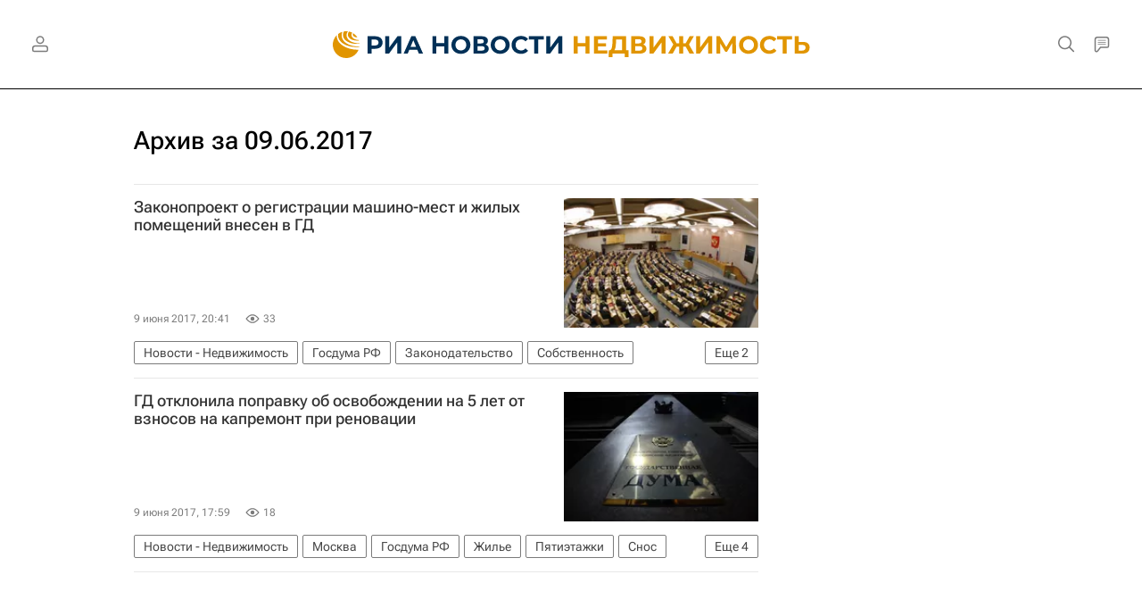

--- FILE ---
content_type: text/html
request_url: https://tns-counter.ru/nc01a**R%3Eundefined*rian_ru/ru/UTF-8/tmsec=rian_ru/648256083***
body_size: -73
content:
D0896D34697A43D8X1769620440:D0896D34697A43D8X1769620440